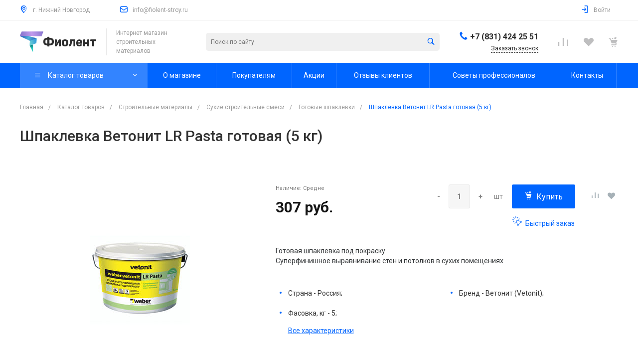

--- FILE ---
content_type: text/html; charset=UTF-8
request_url: https://fiolent-stroy.ru/?component=intec.universe%3Areviews&template=.default&parameters%5BCOMPONENT_TEMPLATE%5D=.default&parameters%5BIBLOCK_TYPE%5D=reviews&parameters%5BIBLOCK_ID%5D=17&parameters%5BELEMENT_ID%5D=1359&parameters%5BDISPLAY_REVIEWS_COUNT%5D=5&parameters%5BPROPERTY_ELEMENT_ID%5D=products_id&parameters%5BMAIL_EVENT%5D=&parameters%5BUSE_CAPTCHA%5D=Y&parameters%5BAJAX_MODE%5D=Y&parameters%5BAJAX_OPTION_ADDITIONAL%5D=000000001b030ed400000000226107f7_REVIEWS&parameters%5BAJAX_OPTION_SHADOW%5D=N&parameters%5BAJAX_OPTION_JUMP%5D=Y&parameters%5BAJAX_OPTION_STYLE%5D=Y&page=components.get&page-mode=Y
body_size: 1748
content:
<script type="text/javascript">BX.loadCSS(['/bitrix/templates/universe_s1/components/intec.universe/reviews/.default/style.css?15348473343556']);</script><script type="text/javascript">if(!window.BX)window.BX={};if(!window.BX.message)window.BX.message=function(mess){if(typeof mess==='object'){for(let i in mess) {BX.message[i]=mess[i];} return true;}};</script>
<script type="text/javascript">(window.BX||top.BX).message({'LANGUAGE_ID':'ru','FORMAT_DATE':'DD.MM.YYYY','FORMAT_DATETIME':'DD.MM.YYYY HH:MI:SS','COOKIE_PREFIX':'BITRIX_SM','SERVER_TZ_OFFSET':'10800','UTF_MODE':'Y','SITE_ID':'s1','SITE_DIR':'/','USER_ID':'','SERVER_TIME':'1770111654','USER_TZ_OFFSET':'0','USER_TZ_AUTO':'Y','bitrix_sessid':'0dd2d4f59a4d59e88fb91506c281dbc7'});</script>




<script type="text/javascript">if (window.location.hash != '' && window.location.hash != '#') top.BX.ajax.history.checkRedirectStart('bxajaxid', 'b6639f58bcf2db8d825f8f8cc91ac263')</script><div id="comp_b6639f58bcf2db8d825f8f8cc91ac263"><div class="reviews-box" id="review_00000000495f39ab000000004a5fb89c">

	<a href="#reviews-form"
	   class="button intec-bt-button button-big"
	   data-toggle="collapse">Оставить отзыв</a>

		<div id="reviews-form"
		 class="form collapse " aria-expanded="false">
		
<form action="/?component=intec.universe%3Areviews&template=.default&parameters%5BCOMPONENT_TEMPLATE%5D=.default&parameters%5BIBLOCK_TYPE%5D=reviews&parameters%5BIBLOCK_ID%5D=17&parameters%5BELEMENT_ID%5D=1359&parameters%5BDISPLAY_REVIEWS_COUNT%5D=5&parameters%5BPROPERTY_ELEMENT_ID%5D=products_id&parameters%5BMAIL_EVENT%5D=&parameters%5BUSE_CAPTCHA%5D=Y&parameters%5BAJAX_MODE%5D=Y&parameters%5BAJAX_OPTION_ADDITIONAL%5D=000000001b030ed400000000226107f7_REVIEWS&parameters%5BAJAX_OPTION_SHADOW%5D=N&parameters%5BAJAX_OPTION_JUMP%5D=Y&parameters%5BAJAX_OPTION_STYLE%5D=Y&page=components.get&page-mode=Y" method="post"><input type="hidden" name="bxajaxid" id="bxajaxid_b6639f58bcf2db8d825f8f8cc91ac263_8BACKi" value="b6639f58bcf2db8d825f8f8cc91ac263" /><input type="hidden" name="AJAX_CALL" value="Y" /><script type="text/javascript">
function _processform_8BACKi(){
	if (BX('bxajaxid_b6639f58bcf2db8d825f8f8cc91ac263_8BACKi'))
	{
		var obForm = BX('bxajaxid_b6639f58bcf2db8d825f8f8cc91ac263_8BACKi').form;
		BX.bind(obForm, 'submit', function() {BX.ajax.submitComponentForm(this, 'comp_b6639f58bcf2db8d825f8f8cc91ac263', true)});
	}
	BX.removeCustomEvent('onAjaxSuccess', _processform_8BACKi);
}
if (BX('bxajaxid_b6639f58bcf2db8d825f8f8cc91ac263_8BACKi'))
	_processform_8BACKi();
else
	BX.addCustomEvent('onAjaxSuccess', _processform_8BACKi);
</script>
			<div class="row">
				<div class="label">Имя <span class="needed">*</span></div>
				<div class="control">
					<input type="text"
						   name="NAME"
						   class="control-text"
						   value="" />
				</div>
			</div>
			<div class="row">
				<div class="label">Отзыв <span class="needed">*</span></div>
				<div class="control">
					<textarea class="control-text" name="PREVIEW_TEXT" style="height: 100px"></textarea>
				</div>
			</div>
							<div class="row">
					<div class="control label">
						<input type="hidden" name="CAPTCHA_SID" value="0a838ecfb14cdf84f1e4bdbfa709eb11" />
						<img src="/bitrix/tools/captcha.php?captcha_sid=0a838ecfb14cdf84f1e4bdbfa709eb11"
							 width="180" height="40" />
					</div>
					<div class="control">
						<input name="CAPTCHA" type="text" value="" size="40" class="control-text" />
					</div>
				</div>
										<div class="consent">
					<div class="intec-contest-checkbox checked" style="margin-right: 5px; float: left;"></div>
					Я согласен(а) на <a href='/contest/' target="_blank">обработку персональных данных</a>				</div>
						<div class="row control">
				<input type="submit"
					   class="button right intec-bt-button button-big"
					   name="submit"
					   value="Отправить отзыв" />
			</div>
		</form>
	</div>

	<div class="reviews">
			</div>
</div></div><script type="text/javascript">if (top.BX.ajax.history.bHashCollision) top.BX.ajax.history.checkRedirectFinish('bxajaxid', 'b6639f58bcf2db8d825f8f8cc91ac263');</script><script type="text/javascript">top.BX.ready(BX.defer(function() {window.AJAX_PAGE_STATE = new top.BX.ajax.component('comp_b6639f58bcf2db8d825f8f8cc91ac263'); top.BX.ajax.history.init(window.AJAX_PAGE_STATE);}))</script>

--- FILE ---
content_type: text/css
request_url: https://fiolent-stroy.ru/bitrix/templates/universe_s1/css/common.min.css
body_size: 2435
content:
@import url(https://fonts.googleapis.com/css?family=Open+Sans:300,300i,400,400i,600,600i,700,700i,800,800i&subset=cyrillic);@import url(https://fonts.googleapis.com/css?family=Roboto:100,100i,300,300i,400,400i,500,500i,700,700i,900,900i&subset=cyrillic);@import url(https://fonts.googleapis.com/css?family=PT+Sans:400,400i,700,700i&subset=cyrillic);.intec-bt-button,.intec-image{white-space:nowrap;text-align:center}html{height:100%}body{font-family:'P22 underground',sans-serif}p{margin:0;padding:0}.h1,h1{line-height:normal}.public .intec-template{display:block;height:100%;min-height:320px}.public .intec-template .intec-template-content{display:block;-webkit-box-sizing:border-box;-moz-box-sizing:border-box;box-sizing:border-box;height:100%;background:#fff}.public .intec-template .intec-template-content:after{display:table;content:"";clear:both}.public .intec-template .intec-template-footer{display:block;top:auto;right:0;bottom:0;left:0}.intec-aligner,.intec-bt-button,.intec-cursor,.intec-image img{display:inline-block}.intec-no-select{-webkit-user-select:none;-moz-user-select:none;-ms-user-select:none;user-select:none}.intec-aligner{vertical-align:middle;height:100%;width:0;overflow:hidden}.intec-clearfix{clear:both}.intec-image{position:relative;font-size:0}.item-image-stick-wrap,.loader{position:absolute;top:0;left:0}.intec-image img{vertical-align:middle;max-width:100%;max-height:100%}.intec-cursor{width:19px;height:19px;background-repeat:no-repeat;background-position:50% 50%;background-image:url(../images/cursor.png)}.intec-bt-button{height:30px;line-height:30px;padding:0 15px;font-size:14px;border:none;background:#116afc;text-shadow:0 1px 0 #006cae;cursor:pointer;-webkit-border-radius:3px;-moz-border-radius:3px;border-radius:3px;-webkit-transition:.4s;-moz-transition:.4s;-ms-transition:.4s;-o-transition:.4s;transition:.4s}.intec-bt-button,.intec-bt-button:focus,.intec-bt-button:hover{color:#fff;text-decoration:none}.intec-bt-button:hover{background:#3C85F3}.intec-bt-button.button-big{height:47px;line-height:47px;padding:0 32px;font-weight:700}.intec-min-button,.intec-min-button i{height:27px;line-height:27px;display:inline-block}.intec-min-button{opacity:.7}.intec-min-button.add:hover{color:#116afc}.intec-min-button.added{opacity:1!important;color:#116afc}.intec-min-button{width:27px;border-radius:50%;text-align:center;vertical-align:middle;color:#e3e4e4;font-size:0;cursor:pointer}.intec-min-button i{font-size:18px;transition:.1s}.intec-min-button i:active{font-size:20px}.intec-min-button.intec-min-button-compare{margin-right:15px}.intec-compare,.intec-like{cursor:pointer}.intec-compare.glyph-icon-compare,.intec-like{line-height:1;color:#A6B1B7;-webkit-transition:.1s;-moz-transition:.1s;-ms-transition:.1s;-o-transition:.1s;transition:.1s}.intec-compare.glyph-icon-compare.active,.intec-compare.glyph-icon-compare.hover,.intec-compare.glyph-icon-compare:active,.intec-compare.glyph-icon-compare:hover,.intec-like.added,.intec-like.hover,.intec-like:active,.intec-like:hover{color:#116AFC}.intec-bt-button .intec-basket.glyph-icon-cart{display:inline-block;vertical-align:middle;margin-right:10px;font-size:21px;line-height:1}.item-image-stick-wrap{max-width:100%;overflow:hidden;opacity:.9;pointer-events:none}.item-image-stick{display:inline-block;padding:6px 12px;margin:0 100% 5px 0;font-size:12px;color:#fff;cursor:default;-webkit-border-radius:20px;-moz-border-radius:20px;border-radius:20px}.item-image-stick.is-new{background:#0a71ff;background:-moz-linear-gradient(top,#0a71ff 0,#0478ff 50%,#017cff 100%);background:-webkit-linear-gradient(top,#0a71ff 0,#0478ff 50%,#017cff 100%);background:linear-gradient(to bottom,#0a71ff 0,#0478ff 50%,#017cff 100%);filter:progid:DXImageTransform.Microsoft.gradient( startColorstr='#0a71ff', endColorstr='#017cff', GradientType=0 )}.item-image-stick.is-popular{background:#1bcda1}.item-image-stick.is-recommendation{background:#f8862a;background:-moz-linear-gradient(top,#f8862a 0,#f85954 50%,#f82880 100%);background:-webkit-linear-gradient(top,#f8862a 0,#f85954 50%,#f82880 100%);background:linear-gradient(to bottom,#f8862a 0,#f85954 50%,#f82880 100%);filter:progid:DXImageTransform.Microsoft.gradient( startColorstr='#f8862a', endColorstr='#f82880', GradientType=0 )}.intec-form form{padding:0;margin:0}.intec-form .intec-form-field{margin:20px 0}.intec-form .intec-form-caption{margin-bottom:10px;color:#262626;font-size:14px}.intec-form .intec-form-description{color:#424242}.intec-form .intec-form-buttons-wrap{margin-top:20px}.intec-form .intec-form-value>input[type=text],.intec-form .intec-form-value>select,.intec-form .intec-form-value>textarea{display:block;-webkit-box-sizing:border-box;-moz-box-sizing:border-box;box-sizing:border-box;width:100%;padding:12px;border:1px solid #e8e8e8;outline:0;-webkit-border-radius:3px;-moz-border-radius:3px;border-radius:3px}.intec-form .intec-form-value>input[type=text]:focus,.intec-form .intec-form-value>select:focus,.intec-form .intec-form-value>textarea:focus{border-color:#7b7b80}.intec-form .intec-form-value>textarea{max-width:100%}.intec-tabs.nav-tabs{border-color:#ebebeb}.intec-tabs.nav-tabs>li>a,.intec-tabs.nav-tabs>li>a:focus,.intec-tabs.nav-tabs>li>a:hover{margin:0;color:#2c2c2c;font-size:14px;border:none;background:0 0;border-bottom:2px solid transparent;-webkit-transition:.3s;-moz-transition:.3s;-ms-transition:.3s;-o-transition:.3s;transition:.3s}.intec-tabs.nav-tabs>li.active>a,.intec-tabs.nav-tabs>li>a:focus,.intec-tabs.nav-tabs>li>a:hover{border-bottom-color:#116afc}.popup-window{max-width:100%;overflow:hidden;margin:5px 0;font-family:inherit}.popup-window,.popup-window.popup-window-with-titlebar{padding:25px 35px 30px;min-width:320px}.popup-window .popup-window-titlebar{height:auto;margin-bottom:20px;font-size:24px;font-weight:700}.popup-window .popup-window-buttons{text-align:left}.popup-window .popup-window-button{font-family:inherit;text-transform:none}.popup-window .popup-window-close-icon:after{background-image:url(../images/cancel.png)}.popup-window .popup-window-content{padding:0;background-color:transparent;border-color:transparent;max-width:100%}.lg-backdrop{background-color:rgba(27,30,37,.9)}.loader.bounce>i:before,.loader.folding>i:before{content:'';background-color:#fff}.loader{opacity:0}.loader.folding>i,.loading-container{position:relative}.loading-container>*{visibility:hidden}.loading-container>.loader{visibility:visible;opacity:1}@keyframes sk-foldCubeAngle{0%,10%{transform:perspective(140px) rotateX(-180deg);opacity:0}25%,75%{transform:perspective(140px) rotateX(0);opacity:1}100%,90%{transform:perspective(140px) rotateY(180deg);opacity:0}}.loader.folding{display:block;width:12px!important;height:12px!important;top:50%;left:50%;margin-top:-6px;margin-left:-6px;transform:rotateZ(45deg)}.loader.folding>i{display:block;float:left;width:6px;height:6px;transform:scale(1.1)}.loader.folding>i:before{position:absolute;top:0;left:0;width:100%;height:100%;animation:sk-foldCubeAngle 1.6s infinite linear both;transform-origin:100% 100%}.loader.folding>i:first-child+i{transform:scale(1.1) rotateZ(90deg)}.loader.folding>i:first-child+i+i{transform:scale(1.1) rotateZ(270deg);clear:left}.loader.folding>i:first-child+i+i+i{transform:scale(1.1) rotateZ(180deg)}.loader.folding>i:first-child+i:before{animation-delay:.2s}.loader.folding>i:first-child+i+i:before{animation-delay:.6s}.loader.folding>i:first-child+i+i+i:before{animation-delay:.4s}@keyframes sk-bouncedelay{0%,100%,80%{transform:scale(0)}40%{transform:scale(1)}}.loader.bounce{display:inline-block;width:100%;height:100%;text-align:center}.loader.bounce:after{content:'';width:0;height:100%}.loader.bounce>i{width:10px;height:10px;margin:0 5px;-moz-transform:rotate(45deg);-ms-transform:rotate(45deg);-webkit-transform:rotate(45deg);-o-transform:rotate(45deg);transform:rotate(45deg)}.loader.bounce:after,.loader.bounce>i{display:inline-block;vertical-align:middle}.loader.bounce>i:before{display:block;width:100%;height:100%;animation:sk-bouncedelay 1.2s infinite ease-in-out both}.loader.bounce>i:first-child{margin-left:0}.loader.bounce>i:last-child{margin-right:0}.loader.bounce>i:first-child:before{margin-left:0;animation-delay:-.32s}.loader.bounce>i:first-child+i:before{animation-delay:-.16s}@media all and (max-width:720px){.intec-about-company-more,.intec-about-company-title{text-align:center}}